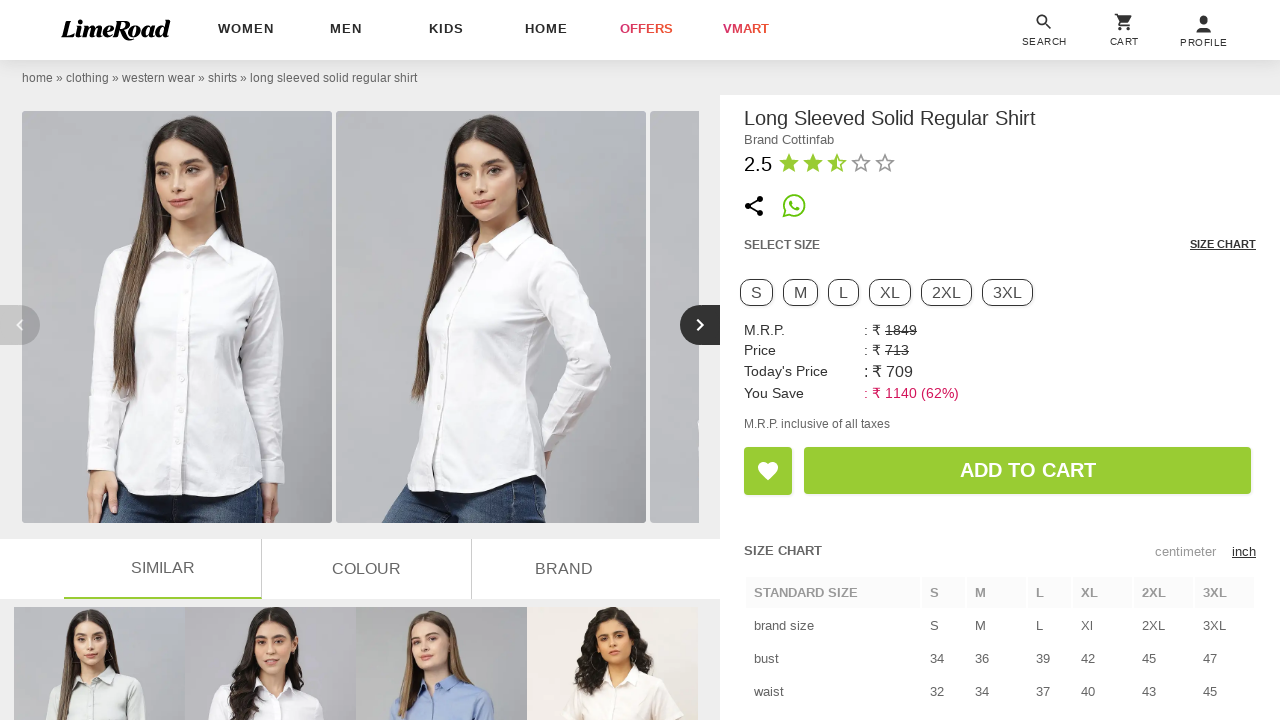

--- FILE ---
content_type: text/html; charset=utf-8
request_url: https://www.limeroad.com/recommendation/products/category?name=long+sleeved+solid+regular+shirt&category=.0.1116.1235.11201443&categoryid=11201443&brand=Cottinfab&brandid=433&color=white&colorid=14&product_id=19086597&tag_values=fit___regular%2Bfit%252Ccountry___india%252Ccolor___white%252Cset%2Bof___1%252Cmaterial___cotton%2Bblend%252Csleeve___long%2Bsleeves%252Cprints%2B%2526%2Bpattern___solids%252Ctype___regular%252Cneck%2Btype___collared&ajax=true&vipSim=true&useColorPriority=true&vip_version=v1
body_size: 4959
content:

                  <div class="pR bs dF m06" id="product_card_1">
                      
  <style type="text/css">
      .prdImgH { height: 227.08800000000002px; } .prdImgW { width: 171.0px; } .prdImgMinW { min-width: 171.0px; }
    @media(max-width: 320px){.price{white-space: normal;} .productBan{left: 4px;} .rating{padding: 0 4px; letter-spacing: normal;} .exclusive{white-space: normal;} .exclusive > div{letter-spacing: 0;}}</style>

  <div
    class="prdC bgF fs12 dIb vT pR taC bs
            
          
             fadeInUp 
            oH
          
        "
    style="margin-right: 0px"
  >
    <a
      data-prod-id="19086593"
      data-pgn="Prod VIP"
        onclick="window.alakhNiranjan && $.click(this,event)"
      data-obj='{"sp":"false","imp":1,"vi":1,"click":"ajax","spdata":"menu","trns":"trnsL","log":1,"rplc":1,"ldrt":"vipNew"}'
        href="/grey-viscose-cottinfab-p19086593?imgIdx=0&amp;df_id=19086597&amp;df_type=similarRail&amp;df_val=19086597&amp;df_extra=vip&amp;do_type=product"
      class="wp100 dB bs pR taC gtm-p oH prdCs prdImgH phref"
      data-log='{"attr":{"name":"view","dest":"dwandfeed"},"do":{"id":"19086593","type":"product","val":"","extra":""},"df":{"id":"19086597","type":"similarRail","val":"19086597","extra":"vip"}}'
    >
          <img
      id="19086593"
    src='[data-uri]'
    data-src="//img0.junaroad.com/uiproducts/19086593/pri_175_p-1672210397.jpg"
    class="shimmer-lg dB pR prdI gtm-p prdImgH prdImgW an-ll shimmer log-impression"
    alt="grey viscose regular shirt"
      data-impression='{"attr":{"name":"impression","dest":"dw"},"do":{"id":"19086593","type":"product","val":"","extra":""},"df":{"id":"19086597","type":"similarRail","val":"19086597","extra":"vip"}}'
      onerror='this.src=this.getAttribute(&#39;data-src&#39;); this.onerror=&#39;&#39;;'
  >




      <div class="c3 fs12 pA taL productBan l8 b8">


          <div class="bdE bgF br12 dIb ls1 o9 p08 rating">
            <div class="dIb vM">
              <div class="dIb vM">
                <svg
                  viewBox="0 0 24 24"
                  class="w16 h16 cL pt2"
                >
                  <use xlink:href="#an-star"></use>
                </svg>
              </div>
              <div class="dIb vM lh12 fwB fs11">3.5</div>
            </div>
          </div>

      </div>


    </a>


    <div class="dT wp100  p8 bdtE  bs pR taL">
        <div
          class="p8 pA r8 bgF brp50 bx0410 lau_19086593 userLove_19086593"
          style="top: -46px; right:6px;"
          data-is-loved=""
          data-id="19086593"
          onclick="window.alakhNiranjan && $.click(this,event)"
          data-obj='{"click":"toggleLove","ldr":".spldr_19086593"}'
        >
          <svg
            viewBox="0 0 24 24"
            class="cP h24 vM w24 dN"
          >
            <use xlink:href="#an-love"></use>
          </svg>
          <div class="w24 h24 dIb vM an-icon-love-rbrd"></div>
          <div class="pA l0 b0 r0 t0 spldr_19086593 displayRedLoader">
            <div class="lmaI wp100 hp100"></div>
          </div>
        </div>


      <div class="dTc vM taL">
          <div class="dF jB aiC mb6">
              <a
                href="/brand/cottinfab-433"
                class="c9A fs12 ls2p4 dB oH tdN toE ttU  w150 wsN owsN"
                  data-obj="impAjaxMenuClose"
                  onclick="window.alakhNiranjan && $.click(this,event)"
              >

              Cottinfab

              </a>
          </div>
          <div class="fsp12 taL c6 ttC pb3 toE oH ls1 wsN w142 mb4">
            grey viscose regular shirt
          </div>
          <div class="taL wsN pb3 price">
            <div class="dIb vM  fs14  fwB c2A ls0p3">
              &#8377;619
            </div>

              <div class="tdS dIb vM c9 ls2p4 ml3  fs12 ">
                &#8377;1849
              </div>

              <div class="dIb vM cdL ls2p4 ml3  fs12  ">
                67% off
              </div>
          </div>
        
      </div>
    </div>


  </div>
  <script type="text/an-js-rm" class="an-js-rm">
  </script>

                      

  <div
    class="prdC bgF fs12 dIb vT pR taC bs
            
          
             fadeInUp 
            oH
          
        "
    style="margin-right: 0px"
  >
    <a
      data-prod-id="22038408"
      data-pgn="Prod VIP"
        onclick="window.alakhNiranjan && $.click(this,event)"
      data-obj='{"sp":"false","imp":1,"vi":1,"click":"ajax","spdata":"menu","trns":"trnsL","log":1,"rplc":1,"ldrt":"vipNew"}'
        href="/white-hancock-p22038408?imgIdx=1&amp;df_id=19086597&amp;df_type=similarRail&amp;df_val=19086597&amp;df_extra=vip&amp;do_type=product"
      class="wp100 dB bs pR taC gtm-p oH prdCs prdImgH phref"
      data-log='{"attr":{"name":"view","dest":"dwandfeed"},"do":{"id":"22038408","type":"product","val":"","extra":""},"df":{"id":"19086597","type":"similarRail","val":"19086597","extra":"vip"}}'
    >
          <img
      id="22038408"
    src='[data-uri]'
    data-src="//img1.junaroad.com/uiproducts/22038408/pri_175_p-1755594289.jpg"
    class="shimmer-lg dB pR prdI gtm-p prdImgH prdImgW an-ll shimmer log-impression"
    alt="women solid collared long sleeve regular fit shirt"
      data-impression='{"attr":{"name":"impression","dest":"dw"},"do":{"id":"22038408","type":"product","val":"","extra":""},"df":{"id":"19086597","type":"similarRail","val":"19086597","extra":"vip"}}'
      onerror='this.src=this.getAttribute(&#39;data-src&#39;); this.onerror=&#39;&#39;;'
  >




      <div class="c3 fs12 pA taL productBan l8 b8">



      </div>


    </a>


    <div class="dT wp100  p8 bdtE  bs pR taL">
        <div
          class="p8 pA r8 bgF brp50 bx0410 lau_22038408 userLove_22038408"
          style="top: -46px; right:6px;"
          data-is-loved=""
          data-id="22038408"
          onclick="window.alakhNiranjan && $.click(this,event)"
          data-obj='{"click":"toggleLove","ldr":".spldr_22038408"}'
        >
          <svg
            viewBox="0 0 24 24"
            class="cP h24 vM w24 dN"
          >
            <use xlink:href="#an-love"></use>
          </svg>
          <div class="w24 h24 dIb vM an-icon-love-rbrd"></div>
          <div class="pA l0 b0 r0 t0 spldr_22038408 displayRedLoader">
            <div class="lmaI wp100 hp100"></div>
          </div>
        </div>


      <div class="dTc vM taL">
          <div class="dF jB aiC mb6">
              <a
                href="/brand/english-navy-59600"
                class="c9A fs12 ls2p4 dB oH tdN toE ttU  w150 wsN owsN"
                  data-obj="impAjaxMenuClose"
                  onclick="window.alakhNiranjan && $.click(this,event)"
              >

              English Navy

              </a>
          </div>
          <div class="fsp12 taL c6 ttC pb3 toE oH ls1 wsN w142 mb4">
            women solid collared long sleeve regular fit shirt
          </div>
          <div class="taL wsN pb3 price">
            <div class="dIb vM  fs14  fwB c2A ls0p3">
              &#8377;780
            </div>

              <div class="tdS dIb vM c9 ls2p4 ml3  fs12 ">
                &#8377;1199
              </div>

              <div class="dIb vM cdL ls2p4 ml3  fs12  ">
                35% off
              </div>
          </div>
        
      </div>
    </div>


  </div>
  <script type="text/an-js-rm" class="an-js-rm">
  </script>

                      

  <div
    class="prdC bgF fs12 dIb vT pR taC bs
            
          
             fadeInUp 
            oH
          
        "
    style="margin-right: 0px"
  >
    <a
      data-prod-id="22038790"
      data-pgn="Prod VIP"
        onclick="window.alakhNiranjan && $.click(this,event)"
      data-obj='{"sp":"false","imp":1,"vi":1,"click":"ajax","spdata":"menu","trns":"trnsL","log":1,"rplc":1,"ldrt":"vipNew"}'
        href="/blue-cotton-hancock-p22038790?imgIdx=2&amp;df_id=19086597&amp;df_type=similarRail&amp;df_val=19086597&amp;df_extra=vip&amp;do_type=product"
      class="wp100 dB bs pR taC gtm-p oH prdCs prdImgH phref"
      data-log='{"attr":{"name":"view","dest":"dwandfeed"},"do":{"id":"22038790","type":"product","val":"","extra":""},"df":{"id":"19086597","type":"similarRail","val":"19086597","extra":"vip"}}'
    >
          <img
      id="22038790"
    src='[data-uri]'
    data-src="//img2.junaroad.com/uiproducts/22038790/pri_175_p-1755596278.jpg"
    class="shimmer-lg dB pR prdI gtm-p prdImgH prdImgW an-ll shimmer log-impression"
    alt="women collared long sleeve regular fit shirt"
      data-impression='{"attr":{"name":"impression","dest":"dw"},"do":{"id":"22038790","type":"product","val":"","extra":""},"df":{"id":"19086597","type":"similarRail","val":"19086597","extra":"vip"}}'
      onerror='this.src=this.getAttribute(&#39;data-src&#39;); this.onerror=&#39;&#39;;'
  >




      <div class="c3 fs12 pA taL productBan l8 b8">



      </div>


    </a>


    <div class="dT wp100  p8 bdtE  bs pR taL">
        <div
          class="p8 pA r8 bgF brp50 bx0410 lau_22038790 userLove_22038790"
          style="top: -46px; right:6px;"
          data-is-loved=""
          data-id="22038790"
          onclick="window.alakhNiranjan && $.click(this,event)"
          data-obj='{"click":"toggleLove","ldr":".spldr_22038790"}'
        >
          <svg
            viewBox="0 0 24 24"
            class="cP h24 vM w24 dN"
          >
            <use xlink:href="#an-love"></use>
          </svg>
          <div class="w24 h24 dIb vM an-icon-love-rbrd"></div>
          <div class="pA l0 b0 r0 t0 spldr_22038790 displayRedLoader">
            <div class="lmaI wp100 hp100"></div>
          </div>
        </div>


      <div class="dTc vM taL">
          <div class="dF jB aiC mb6">
              <a
                href="/brand/hancock-40678"
                class="c9A fs12 ls2p4 dB oH tdN toE ttU  w150 wsN owsN"
                  data-obj="impAjaxMenuClose"
                  onclick="window.alakhNiranjan && $.click(this,event)"
              >

              Hancock

              </a>
          </div>
          <div class="fsp12 taL c6 ttC pb3 toE oH ls1 wsN w142 mb4">
            women collared long sleeve regular fit shirt
          </div>
          <div class="taL wsN pb3 price">
            <div class="dIb vM  fs14  fwB c2A ls0p3">
              &#8377;1259
            </div>

              <div class="tdS dIb vM c9 ls2p4 ml3  fs12 ">
                &#8377;2399
              </div>

              <div class="dIb vM cdL ls2p4 ml3  fs12  ">
                48% off
              </div>
          </div>
        
      </div>
    </div>


  </div>
  <script type="text/an-js-rm" class="an-js-rm">
  </script>

                      

  <div
    class="prdC bgF fs12 dIb vT pR taC bs
            
          
             fadeInUp 
            oH
          
        "
    style="margin-right: 0px"
  >
    <a
      data-prod-id="22038520"
      data-pgn="Prod VIP"
        onclick="window.alakhNiranjan && $.click(this,event)"
      data-obj='{"sp":"false","imp":1,"vi":1,"click":"ajax","spdata":"menu","trns":"trnsL","log":1,"rplc":1,"ldrt":"vipNew"}'
        href="/white-cotton-hancock-p22038520?imgIdx=0&amp;df_id=19086597&amp;df_type=similarRail&amp;df_val=19086597&amp;df_extra=vip&amp;do_type=product"
      class="wp100 dB bs pR taC gtm-p oH prdCs prdImgH phref"
      data-log='{"attr":{"name":"view","dest":"dwandfeed"},"do":{"id":"22038520","type":"product","val":"","extra":""},"df":{"id":"19086597","type":"similarRail","val":"19086597","extra":"vip"}}'
    >
          <img
      id="22038520"
    src='[data-uri]'
    data-src="//img0.junaroad.com/uiproducts/22038520/pri_175_p-1755582877.jpg"
    class="shimmer-lg dB pR prdI gtm-p prdImgH prdImgW an-ll shimmer log-impression"
    alt="women solid collared short sleeve shirt"
      data-impression='{"attr":{"name":"impression","dest":"dw"},"do":{"id":"22038520","type":"product","val":"","extra":""},"df":{"id":"19086597","type":"similarRail","val":"19086597","extra":"vip"}}'
      onerror='this.src=this.getAttribute(&#39;data-src&#39;); this.onerror=&#39;&#39;;'
  >




      <div class="c3 fs12 pA taL productBan l8 b8">



      </div>


    </a>


    <div class="dT wp100  p8 bdtE  bs pR taL">
        <div
          class="p8 pA r8 bgF brp50 bx0410 lau_22038520 userLove_22038520"
          style="top: -46px; right:6px;"
          data-is-loved=""
          data-id="22038520"
          onclick="window.alakhNiranjan && $.click(this,event)"
          data-obj='{"click":"toggleLove","ldr":".spldr_22038520"}'
        >
          <svg
            viewBox="0 0 24 24"
            class="cP h24 vM w24 dN"
          >
            <use xlink:href="#an-love"></use>
          </svg>
          <div class="w24 h24 dIb vM an-icon-love-rbrd"></div>
          <div class="pA l0 b0 r0 t0 spldr_22038520 displayRedLoader">
            <div class="lmaI wp100 hp100"></div>
          </div>
        </div>


      <div class="dTc vM taL">
          <div class="dF jB aiC mb6">
              <a
                href="/brand/hancock-40678"
                class="c9A fs12 ls2p4 dB oH tdN toE ttU  w150 wsN owsN"
                  data-obj="impAjaxMenuClose"
                  onclick="window.alakhNiranjan && $.click(this,event)"
              >

              Hancock

              </a>
          </div>
          <div class="fsp12 taL c6 ttC pb3 toE oH ls1 wsN w142 mb4">
            women solid collared short sleeve shirt
          </div>
          <div class="taL wsN pb3 price">
            <div class="dIb vM  fs14  fwB c2A ls0p3">
              &#8377;1039
            </div>

              <div class="tdS dIb vM c9 ls2p4 ml3  fs12 ">
                &#8377;1899
              </div>

              <div class="dIb vM cdL ls2p4 ml3  fs12  ">
                45% off
              </div>
          </div>
        
      </div>
    </div>


  </div>
  <script type="text/an-js-rm" class="an-js-rm">
  </script>

                  </div>
                  <div class="pR bs dF m06" id="product_card_2">
                      
  <style type="text/css">
      .prdImgH { height: 227.08800000000002px; } .prdImgW { width: 171.0px; } .prdImgMinW { min-width: 171.0px; }
    @media(max-width: 320px){.price{white-space: normal;} .productBan{left: 4px;} .rating{padding: 0 4px; letter-spacing: normal;} .exclusive{white-space: normal;} .exclusive > div{letter-spacing: 0;}}</style>

  <div
    class="prdC bgF fs12 dIb vT pR taC bs
            
          
             fadeInUp 
            oH
          
        "
    style="margin-right: 0px"
  >
    <a
      data-prod-id="22038477"
      data-pgn="Prod VIP"
        onclick="window.alakhNiranjan && $.click(this,event)"
      data-obj='{"sp":"false","imp":1,"vi":1,"click":"ajax","spdata":"menu","trns":"trnsL","log":1,"rplc":1,"ldrt":"vipNew"}'
        href="/light-blue-cotton-hancock-p22038477?imgIdx=0&amp;df_id=19086597&amp;df_type=similarRail&amp;df_val=19086597&amp;df_extra=vip&amp;do_type=product"
      class="wp100 dB bs pR taC gtm-p oH prdCs prdImgH phref"
      data-log='{"attr":{"name":"view","dest":"dwandfeed"},"do":{"id":"22038477","type":"product","val":"","extra":""},"df":{"id":"19086597","type":"similarRail","val":"19086597","extra":"vip"}}'
    >
          <img
      id="22038477"
    src='[data-uri]'
    data-src="//img0.junaroad.com/uiproducts/22038477/pri_175_p-1755582878.jpg"
    class="shimmer-lg dB pR prdI gtm-p prdImgH prdImgW an-ll shimmer log-impression"
    alt="women solid collared long sleeve shirt"
      data-impression='{"attr":{"name":"impression","dest":"dw"},"do":{"id":"22038477","type":"product","val":"","extra":""},"df":{"id":"19086597","type":"similarRail","val":"19086597","extra":"vip"}}'
      onerror='this.src=this.getAttribute(&#39;data-src&#39;); this.onerror=&#39;&#39;;'
  >




      <div class="c3 fs12 pA taL productBan l8 b8">



      </div>


    </a>


    <div class="dT wp100  p8 bdtE  bs pR taL">
        <div
          class="p8 pA r8 bgF brp50 bx0410 lau_22038477 userLove_22038477"
          style="top: -46px; right:6px;"
          data-is-loved=""
          data-id="22038477"
          onclick="window.alakhNiranjan && $.click(this,event)"
          data-obj='{"click":"toggleLove","ldr":".spldr_22038477"}'
        >
          <svg
            viewBox="0 0 24 24"
            class="cP h24 vM w24 dN"
          >
            <use xlink:href="#an-love"></use>
          </svg>
          <div class="w24 h24 dIb vM an-icon-love-rbrd"></div>
          <div class="pA l0 b0 r0 t0 spldr_22038477 displayRedLoader">
            <div class="lmaI wp100 hp100"></div>
          </div>
        </div>


      <div class="dTc vM taL">
          <div class="dF jB aiC mb6">
              <a
                href="/brand/hancock-40678"
                class="c9A fs12 ls2p4 dB oH tdN toE ttU  w150 wsN owsN"
                  data-obj="impAjaxMenuClose"
                  onclick="window.alakhNiranjan && $.click(this,event)"
              >

              Hancock

              </a>
          </div>
          <div class="fsp12 taL c6 ttC pb3 toE oH ls1 wsN w142 mb4">
            women solid collared long sleeve shirt
          </div>
          <div class="taL wsN pb3 price">
            <div class="dIb vM  fs14  fwB c2A ls0p3">
              &#8377;1039
            </div>

              <div class="tdS dIb vM c9 ls2p4 ml3  fs12 ">
                &#8377;1899
              </div>

              <div class="dIb vM cdL ls2p4 ml3  fs12  ">
                45% off
              </div>
          </div>
        
      </div>
    </div>


  </div>
  <script type="text/an-js-rm" class="an-js-rm">
  </script>

                      

  <div
    class="prdC bgF fs12 dIb vT pR taC bs
            
          
             fadeInUp 
            oH
          
        "
    style="margin-right: 0px"
  >
    <a
      data-prod-id="22038409"
      data-pgn="Prod VIP"
        onclick="window.alakhNiranjan && $.click(this,event)"
      data-obj='{"sp":"false","imp":1,"vi":1,"click":"ajax","spdata":"menu","trns":"trnsL","log":1,"rplc":1,"ldrt":"vipNew"}'
        href="/blue-cotton-blend-english-navy-p22038409?imgIdx=1&amp;df_id=19086597&amp;df_type=similarRail&amp;df_val=19086597&amp;df_extra=vip&amp;do_type=product"
      class="wp100 dB bs pR taC gtm-p oH prdCs prdImgH phref"
      data-log='{"attr":{"name":"view","dest":"dwandfeed"},"do":{"id":"22038409","type":"product","val":"","extra":""},"df":{"id":"19086597","type":"similarRail","val":"19086597","extra":"vip"}}'
    >
          <img
      id="22038409"
    src='[data-uri]'
    data-src="//img1.junaroad.com/uiproducts/22038409/pri_175_p-1755607723.jpg"
    class="shimmer-lg dB pR prdI gtm-p prdImgH prdImgW an-ll shimmer log-impression"
    alt="women solid collared long sleeve shirt"
      data-impression='{"attr":{"name":"impression","dest":"dw"},"do":{"id":"22038409","type":"product","val":"","extra":""},"df":{"id":"19086597","type":"similarRail","val":"19086597","extra":"vip"}}'
      onerror='this.src=this.getAttribute(&#39;data-src&#39;); this.onerror=&#39;&#39;;'
  >




      <div class="c3 fs12 pA taL productBan l8 b8">



      </div>


    </a>


    <div class="dT wp100  p8 bdtE  bs pR taL">
        <div
          class="p8 pA r8 bgF brp50 bx0410 lau_22038409 userLove_22038409"
          style="top: -46px; right:6px;"
          data-is-loved=""
          data-id="22038409"
          onclick="window.alakhNiranjan && $.click(this,event)"
          data-obj='{"click":"toggleLove","ldr":".spldr_22038409"}'
        >
          <svg
            viewBox="0 0 24 24"
            class="cP h24 vM w24 dN"
          >
            <use xlink:href="#an-love"></use>
          </svg>
          <div class="w24 h24 dIb vM an-icon-love-rbrd"></div>
          <div class="pA l0 b0 r0 t0 spldr_22038409 displayRedLoader">
            <div class="lmaI wp100 hp100"></div>
          </div>
        </div>


      <div class="dTc vM taL">
          <div class="dF jB aiC mb6">
              <a
                href="/brand/english-navy-59600"
                class="c9A fs12 ls2p4 dB oH tdN toE ttU  w150 wsN owsN"
                  data-obj="impAjaxMenuClose"
                  onclick="window.alakhNiranjan && $.click(this,event)"
              >

              English Navy

              </a>
          </div>
          <div class="fsp12 taL c6 ttC pb3 toE oH ls1 wsN w142 mb4">
            women solid collared long sleeve shirt
          </div>
          <div class="taL wsN pb3 price">
            <div class="dIb vM  fs14  fwB c2A ls0p3">
              &#8377;919
            </div>

              <div class="tdS dIb vM c9 ls2p4 ml3  fs12 ">
                &#8377;1599
              </div>

              <div class="dIb vM cdL ls2p4 ml3  fs12  ">
                43% off
              </div>
          </div>
        
      </div>
    </div>


  </div>
  <script type="text/an-js-rm" class="an-js-rm">
  </script>

                      

  <div
    class="prdC bgF fs12 dIb vT pR taC bs
            
          
             fadeInUp 
            oH
          
        "
    style="margin-right: 0px"
  >
    <a
      data-prod-id="19475211"
      data-pgn="Prod VIP"
        onclick="window.alakhNiranjan && $.click(this,event)"
      data-obj='{"sp":"false","imp":1,"vi":1,"click":"ajax","spdata":"menu","trns":"trnsL","log":1,"rplc":1,"ldrt":"vipNew"}'
        href="/white-cotton-lingra-p19475211?imgIdx=2&amp;df_id=19086597&amp;df_type=similarRail&amp;df_val=19086597&amp;df_extra=vip&amp;do_type=product"
      class="wp100 dB bs pR taC gtm-p oH prdCs prdImgH phref"
      data-log='{"attr":{"name":"view","dest":"dwandfeed"},"do":{"id":"19475211","type":"product","val":"","extra":""},"df":{"id":"19086597","type":"similarRail","val":"19086597","extra":"vip"}}'
    >
          <img
      id="19475211"
    src='[data-uri]'
    data-src="//img2.junaroad.com/uiproducts/19475211/pri_175_p-1680238663.jpg"
    class="shimmer-lg dB pR prdI gtm-p prdImgH prdImgW an-ll shimmer log-impression"
    alt="shirt collar solid shirt"
      data-impression='{"attr":{"name":"impression","dest":"dw"},"do":{"id":"19475211","type":"product","val":"","extra":""},"df":{"id":"19086597","type":"similarRail","val":"19086597","extra":"vip"}}'
      onerror='this.src=this.getAttribute(&#39;data-src&#39;); this.onerror=&#39;&#39;;'
  >




      <div class="c3 fs12 pA taL productBan l8 b8">


          <div class="bdE bgF br12 dIb ls1 o9 p08 rating">
              <div class="w12 h12 dIb vM">
                <svg
                  viewBox="0 0 24 24"
                  class="w12 h12 cL"
                >
                  <use xlink:href="#an-shld"></use>
                </svg>
              </div>
              <div class="dIb vM lh12 c8"> | </div>
            <div class="dIb vM">
              <div class="dIb vM">
                <svg
                  viewBox="0 0 24 24"
                  class="w16 h16 cL pt2"
                >
                  <use xlink:href="#an-star"></use>
                </svg>
              </div>
              <div class="dIb vM lh12 fwB fs11">4.0</div>
            </div>
          </div>

      </div>


    </a>


    <div class="dT wp100  p8 bdtE  bs pR taL">
        <div
          class="p8 pA r8 bgF brp50 bx0410 lau_19475211 userLove_19475211"
          style="top: -46px; right:6px;"
          data-is-loved=""
          data-id="19475211"
          onclick="window.alakhNiranjan && $.click(this,event)"
          data-obj='{"click":"toggleLove","ldr":".spldr_19475211"}'
        >
          <svg
            viewBox="0 0 24 24"
            class="cP h24 vM w24 dN"
          >
            <use xlink:href="#an-love"></use>
          </svg>
          <div class="w24 h24 dIb vM an-icon-love-rbrd"></div>
          <div class="pA l0 b0 r0 t0 spldr_19475211 displayRedLoader">
            <div class="lmaI wp100 hp100"></div>
          </div>
        </div>


      <div class="dTc vM taL">
          <div class="dF jB aiC mb6">
              <a
                href="/brand/lingra-776"
                class="c9A fs12 ls2p4 dB oH tdN toE ttU  w150 wsN owsN"
                  data-obj="impAjaxMenuClose"
                  onclick="window.alakhNiranjan && $.click(this,event)"
              >

              LINGRA

              </a>
          </div>
          <div class="fsp12 taL c6 ttC pb3 toE oH ls1 wsN w142 mb4">
            shirt collar solid shirt
          </div>
          <div class="taL wsN pb3 price">
            <div class="dIb vM  fs14  fwB c2A ls0p3">
              &#8377;469
            </div>

              <div class="tdS dIb vM c9 ls2p4 ml3  fs12 ">
                &#8377;1199
              </div>

              <div class="dIb vM cdL ls2p4 ml3  fs12  ">
                61% off
              </div>
          </div>
        
      </div>
    </div>


  </div>
  <script type="text/an-js-rm" class="an-js-rm">
  </script>

                      

  <div
    class="prdC bgF fs12 dIb vT pR taC bs
            
          
             fadeInUp 
            oH
          
        "
    style="margin-right: 0px"
  >
    <a
      data-prod-id="19086596"
      data-pgn="Prod VIP"
        onclick="window.alakhNiranjan && $.click(this,event)"
      data-obj='{"sp":"false","imp":1,"vi":1,"click":"ajax","spdata":"menu","trns":"trnsL","log":1,"rplc":1,"ldrt":"vipNew"}'
        href="/blue-cottinfab-p19086596?imgIdx=0&amp;df_id=19086597&amp;df_type=similarRail&amp;df_val=19086597&amp;df_extra=vip&amp;do_type=product"
      class="wp100 dB bs pR taC gtm-p oH prdCs prdImgH phref"
      data-log='{"attr":{"name":"view","dest":"dwandfeed"},"do":{"id":"19086596","type":"product","val":"","extra":""},"df":{"id":"19086597","type":"similarRail","val":"19086597","extra":"vip"}}'
    >
          <img
      id="19086596"
    src='[data-uri]'
    data-src="//img0.junaroad.com/uiproducts/19086596/pri_175_p-1672210397.jpg"
    class="shimmer-lg dB pR prdI gtm-p prdImgH prdImgW an-ll shimmer log-impression"
    alt="women solid color regular shirt"
      data-impression='{"attr":{"name":"impression","dest":"dw"},"do":{"id":"19086596","type":"product","val":"","extra":""},"df":{"id":"19086597","type":"similarRail","val":"19086597","extra":"vip"}}'
      onerror='this.src=this.getAttribute(&#39;data-src&#39;); this.onerror=&#39;&#39;;'
  >




      <div class="c3 fs12 pA taL productBan l8 b8">


          <div class="bdE bgF br12 dIb ls1 o9 p08 rating">
              <div class="w12 h12 dIb vM">
                <svg
                  viewBox="0 0 24 24"
                  class="w12 h12 cL"
                >
                  <use xlink:href="#an-shld"></use>
                </svg>
              </div>
              <div class="dIb vM lh12 c8"> | </div>
            <div class="dIb vM">
              <div class="dIb vM">
                <svg
                  viewBox="0 0 24 24"
                  class="w16 h16 cL pt2"
                >
                  <use xlink:href="#an-star"></use>
                </svg>
              </div>
              <div class="dIb vM lh12 fwB fs11">4.0</div>
            </div>
          </div>

      </div>


    </a>


    <div class="dT wp100  p8 bdtE  bs pR taL">
        <div
          class="p8 pA r8 bgF brp50 bx0410 lau_19086596 userLove_19086596"
          style="top: -46px; right:6px;"
          data-is-loved=""
          data-id="19086596"
          onclick="window.alakhNiranjan && $.click(this,event)"
          data-obj='{"click":"toggleLove","ldr":".spldr_19086596"}'
        >
          <svg
            viewBox="0 0 24 24"
            class="cP h24 vM w24 dN"
          >
            <use xlink:href="#an-love"></use>
          </svg>
          <div class="w24 h24 dIb vM an-icon-love-rbrd"></div>
          <div class="pA l0 b0 r0 t0 spldr_19086596 displayRedLoader">
            <div class="lmaI wp100 hp100"></div>
          </div>
        </div>


      <div class="dTc vM taL">
          <div class="dF jB aiC mb6">
              <a
                href="/brand/cottinfab-433"
                class="c9A fs12 ls2p4 dB oH tdN toE ttU  w150 wsN owsN"
                  data-obj="impAjaxMenuClose"
                  onclick="window.alakhNiranjan && $.click(this,event)"
              >

              Cottinfab

              </a>
          </div>
          <div class="fsp12 taL c6 ttC pb3 toE oH ls1 wsN w142 mb4">
            women solid color regular shirt
          </div>
          <div class="taL wsN pb3 price">
            <div class="dIb vM  fs14  fwB c2A ls0p3">
              &#8377;619
            </div>

              <div class="tdS dIb vM c9 ls2p4 ml3  fs12 ">
                &#8377;1849
              </div>

              <div class="dIb vM cdL ls2p4 ml3  fs12  ">
                67% off
              </div>
          </div>
        
      </div>
    </div>


  </div>
  <script type="text/an-js-rm" class="an-js-rm">
  </script>

                  </div>
                  <div class="pR bs dF m06" id="product_card_3">
                      
  <style type="text/css">
      .prdImgH { height: 227.08800000000002px; } .prdImgW { width: 171.0px; } .prdImgMinW { min-width: 171.0px; }
    @media(max-width: 320px){.price{white-space: normal;} .productBan{left: 4px;} .rating{padding: 0 4px; letter-spacing: normal;} .exclusive{white-space: normal;} .exclusive > div{letter-spacing: 0;}}</style>

  <div
    class="prdC bgF fs12 dIb vT pR taC bs
            
          
             fadeInUp 
            oH
          
        "
    style="margin-right: 0px"
  >
    <a
      data-prod-id="20449408"
      data-pgn="Prod VIP"
        onclick="window.alakhNiranjan && $.click(this,event)"
      data-obj='{"sp":"false","imp":1,"vi":1,"click":"ajax","spdata":"menu","trns":"trnsL","log":1,"rplc":1,"ldrt":"vipNew"}'
        href="/white-cotton-blend-crimsoune-club-p20449408?imgIdx=0&amp;df_id=19086597&amp;df_type=similarRail&amp;df_val=19086597&amp;df_extra=vip&amp;do_type=product"
      class="wp100 dB bs pR taC gtm-p oH prdCs prdImgH phref"
      data-log='{"attr":{"name":"view","dest":"dwandfeed"},"do":{"id":"20449408","type":"product","val":"","extra":""},"df":{"id":"19086597","type":"similarRail","val":"19086597","extra":"vip"}}'
    >
          <img
      id="20449408"
    src='[data-uri]'
    data-src="//img0.junaroad.com/uiproducts/20449408/pri_175_p-1698422486.jpg"
    class="shimmer-lg dB pR prdI gtm-p prdImgH prdImgW an-ll shimmer log-impression"
    alt="women solid color regular shirt"
      data-impression='{"attr":{"name":"impression","dest":"dw"},"do":{"id":"20449408","type":"product","val":"","extra":""},"df":{"id":"19086597","type":"similarRail","val":"19086597","extra":"vip"}}'
      onerror='this.src=this.getAttribute(&#39;data-src&#39;); this.onerror=&#39;&#39;;'
  >




      <div class="c3 fs12 pA taL productBan l8 b8">


          <div class="bdE bgF br12 dIb ls1 o9 p08 rating">
              <div class="w12 h12 dIb vM">
                <svg
                  viewBox="0 0 24 24"
                  class="w12 h12 cL"
                >
                  <use xlink:href="#an-shld"></use>
                </svg>
              </div>
              <div class="dIb vM lh12 c8"> | </div>
            <div class="dIb vM">
              <div class="dIb vM">
                <svg
                  viewBox="0 0 24 24"
                  class="w16 h16 cL pt2"
                >
                  <use xlink:href="#an-star"></use>
                </svg>
              </div>
              <div class="dIb vM lh12 fwB fs11">5.0</div>
            </div>
          </div>

      </div>


    </a>


    <div class="dT wp100  p8 bdtE  bs pR taL">
        <div
          class="p8 pA r8 bgF brp50 bx0410 lau_20449408 userLove_20449408"
          style="top: -46px; right:6px;"
          data-is-loved=""
          data-id="20449408"
          onclick="window.alakhNiranjan && $.click(this,event)"
          data-obj='{"click":"toggleLove","ldr":".spldr_20449408"}'
        >
          <svg
            viewBox="0 0 24 24"
            class="cP h24 vM w24 dN"
          >
            <use xlink:href="#an-love"></use>
          </svg>
          <div class="w24 h24 dIb vM an-icon-love-rbrd"></div>
          <div class="pA l0 b0 r0 t0 spldr_20449408 displayRedLoader">
            <div class="lmaI wp100 hp100"></div>
          </div>
        </div>


      <div class="dTc vM taL">
          <div class="dF jB aiC mb6">
              <a
                href="/brand/crimsoune-club-42837"
                class="c9A fs12 ls2p4 dB oH tdN toE ttU  w150 wsN owsN"
                  data-obj="impAjaxMenuClose"
                  onclick="window.alakhNiranjan && $.click(this,event)"
              >

              CRIMSOUNE CLUB

              </a>
          </div>
          <div class="fsp12 taL c6 ttC pb3 toE oH ls1 wsN w142 mb4">
            women solid color regular shirt
          </div>
          <div class="taL wsN pb3 price">
            <div class="dIb vM  fs14  fwB c2A ls0p3">
              &#8377;699
            </div>

              <div class="tdS dIb vM c9 ls2p4 ml3  fs12 ">
                &#8377;1399
              </div>

              <div class="dIb vM cdL ls2p4 ml3  fs12  ">
                50% off
              </div>
          </div>
        
      </div>
    </div>


  </div>
  <script type="text/an-js-rm" class="an-js-rm">
  </script>

                      

  <div
    class="prdC bgF fs12 dIb vT pR taC bs
            
          
             fadeInUp 
            oH
          
        "
    style="margin-right: 0px"
  >
    <a
      data-prod-id="22038398"
      data-pgn="Prod VIP"
        onclick="window.alakhNiranjan && $.click(this,event)"
      data-obj='{"sp":"false","imp":1,"vi":1,"click":"ajax","spdata":"menu","trns":"trnsL","log":1,"rplc":1,"ldrt":"vipNew"}'
        href="/cream-hancock-p22038398?imgIdx=1&amp;df_id=19086597&amp;df_type=similarRail&amp;df_val=19086597&amp;df_extra=vip&amp;do_type=product"
      class="wp100 dB bs pR taC gtm-p oH prdCs prdImgH phref"
      data-log='{"attr":{"name":"view","dest":"dwandfeed"},"do":{"id":"22038398","type":"product","val":"","extra":""},"df":{"id":"19086597","type":"similarRail","val":"19086597","extra":"vip"}}'
    >
          <img
      id="22038398"
    src='[data-uri]'
    data-src="//img1.junaroad.com/uiproducts/22038398/pri_175_p-1755594289.jpg"
    class="shimmer-lg dB pR prdI gtm-p prdImgH prdImgW an-ll shimmer log-impression"
    alt="women solid collared long sleeve shirt"
      data-impression='{"attr":{"name":"impression","dest":"dw"},"do":{"id":"22038398","type":"product","val":"","extra":""},"df":{"id":"19086597","type":"similarRail","val":"19086597","extra":"vip"}}'
      onerror='this.src=this.getAttribute(&#39;data-src&#39;); this.onerror=&#39;&#39;;'
  >




      <div class="c3 fs12 pA taL productBan l8 b8">



      </div>


    </a>


    <div class="dT wp100  p8 bdtE  bs pR taL">
        <div
          class="p8 pA r8 bgF brp50 bx0410 lau_22038398 userLove_22038398"
          style="top: -46px; right:6px;"
          data-is-loved=""
          data-id="22038398"
          onclick="window.alakhNiranjan && $.click(this,event)"
          data-obj='{"click":"toggleLove","ldr":".spldr_22038398"}'
        >
          <svg
            viewBox="0 0 24 24"
            class="cP h24 vM w24 dN"
          >
            <use xlink:href="#an-love"></use>
          </svg>
          <div class="w24 h24 dIb vM an-icon-love-rbrd"></div>
          <div class="pA l0 b0 r0 t0 spldr_22038398 displayRedLoader">
            <div class="lmaI wp100 hp100"></div>
          </div>
        </div>


      <div class="dTc vM taL">
          <div class="dF jB aiC mb6">
              <a
                href="/brand/english-navy-59600"
                class="c9A fs12 ls2p4 dB oH tdN toE ttU  w150 wsN owsN"
                  data-obj="impAjaxMenuClose"
                  onclick="window.alakhNiranjan && $.click(this,event)"
              >

              English Navy

              </a>
          </div>
          <div class="fsp12 taL c6 ttC pb3 toE oH ls1 wsN w142 mb4">
            women solid collared long sleeve shirt
          </div>
          <div class="taL wsN pb3 price">
            <div class="dIb vM  fs14  fwB c2A ls0p3">
              &#8377;780
            </div>

              <div class="tdS dIb vM c9 ls2p4 ml3  fs12 ">
                &#8377;1199
              </div>

              <div class="dIb vM cdL ls2p4 ml3  fs12  ">
                35% off
              </div>
          </div>
        
      </div>
    </div>


  </div>
  <script type="text/an-js-rm" class="an-js-rm">
  </script>

                      

  <div
    class="prdC bgF fs12 dIb vT pR taC bs
            
          
             fadeInUp 
            oH
          
        "
    style="margin-right: 0px"
  >
    <a
      data-prod-id="22038393"
      data-pgn="Prod VIP"
        onclick="window.alakhNiranjan && $.click(this,event)"
      data-obj='{"sp":"false","imp":1,"vi":1,"click":"ajax","spdata":"menu","trns":"trnsL","log":1,"rplc":1,"ldrt":"vipNew"}'
        href="/pink-hancock-p22038393?imgIdx=2&amp;df_id=19086597&amp;df_type=similarRail&amp;df_val=19086597&amp;df_extra=vip&amp;do_type=product"
      class="wp100 dB bs pR taC gtm-p oH prdCs prdImgH phref"
      data-log='{"attr":{"name":"view","dest":"dwandfeed"},"do":{"id":"22038393","type":"product","val":"","extra":""},"df":{"id":"19086597","type":"similarRail","val":"19086597","extra":"vip"}}'
    >
          <img
      id="22038393"
    src='[data-uri]'
    data-src="//img2.junaroad.com/uiproducts/22038393/pri_175_p-1755594289.jpg"
    class="shimmer-lg dB pR prdI gtm-p prdImgH prdImgW an-ll shimmer log-impression"
    alt="women solid collared long sleeve shirt"
      data-impression='{"attr":{"name":"impression","dest":"dw"},"do":{"id":"22038393","type":"product","val":"","extra":""},"df":{"id":"19086597","type":"similarRail","val":"19086597","extra":"vip"}}'
      onerror='this.src=this.getAttribute(&#39;data-src&#39;); this.onerror=&#39;&#39;;'
  >




      <div class="c3 fs12 pA taL productBan l8 b8">



      </div>


    </a>


    <div class="dT wp100  p8 bdtE  bs pR taL">
        <div
          class="p8 pA r8 bgF brp50 bx0410 lau_22038393 userLove_22038393"
          style="top: -46px; right:6px;"
          data-is-loved=""
          data-id="22038393"
          onclick="window.alakhNiranjan && $.click(this,event)"
          data-obj='{"click":"toggleLove","ldr":".spldr_22038393"}'
        >
          <svg
            viewBox="0 0 24 24"
            class="cP h24 vM w24 dN"
          >
            <use xlink:href="#an-love"></use>
          </svg>
          <div class="w24 h24 dIb vM an-icon-love-rbrd"></div>
          <div class="pA l0 b0 r0 t0 spldr_22038393 displayRedLoader">
            <div class="lmaI wp100 hp100"></div>
          </div>
        </div>


      <div class="dTc vM taL">
          <div class="dF jB aiC mb6">
              <a
                href="/brand/english-navy-59600"
                class="c9A fs12 ls2p4 dB oH tdN toE ttU  w150 wsN owsN"
                  data-obj="impAjaxMenuClose"
                  onclick="window.alakhNiranjan && $.click(this,event)"
              >

              English Navy

              </a>
          </div>
          <div class="fsp12 taL c6 ttC pb3 toE oH ls1 wsN w142 mb4">
            women solid collared long sleeve shirt
          </div>
          <div class="taL wsN pb3 price">
            <div class="dIb vM  fs14  fwB c2A ls0p3">
              &#8377;780
            </div>

              <div class="tdS dIb vM c9 ls2p4 ml3  fs12 ">
                &#8377;1199
              </div>

              <div class="dIb vM cdL ls2p4 ml3  fs12  ">
                35% off
              </div>
          </div>
        
      </div>
    </div>


  </div>
  <script type="text/an-js-rm" class="an-js-rm">
  </script>

                      

  <div
    class="prdC bgF fs12 dIb vT pR taC bs
            
          
             fadeInUp 
            oH
          
        "
    style="margin-right: 0px"
  >
    <a
      data-prod-id="20135570"
      data-pgn="Prod VIP"
        onclick="window.alakhNiranjan && $.click(this,event)"
      data-obj='{"sp":"false","imp":1,"vi":1,"click":"ajax","spdata":"menu","trns":"trnsL","log":1,"rplc":1,"ldrt":"vipNew"}'
        href="/olive-cotton-cottinfab-p20135570?imgIdx=0&amp;df_id=19086597&amp;df_type=similarRail&amp;df_val=19086597&amp;df_extra=vip&amp;do_type=product"
      class="wp100 dB bs pR taC gtm-p oH prdCs prdImgH phref"
      data-log='{"attr":{"name":"view","dest":"dwandfeed"},"do":{"id":"20135570","type":"product","val":"","extra":""},"df":{"id":"19086597","type":"similarRail","val":"19086597","extra":"vip"}}'
    >
          <img
      id="20135570"
    src='[data-uri]'
    data-src="//img0.junaroad.com/uiproducts/20135570/pri_175_p-1691050283.jpg"
    class="shimmer-lg dB pR prdI gtm-p prdImgH prdImgW an-ll shimmer log-impression"
    alt="women olive solid collared long sleeve shirt"
      data-impression='{"attr":{"name":"impression","dest":"dw"},"do":{"id":"20135570","type":"product","val":"","extra":""},"df":{"id":"19086597","type":"similarRail","val":"19086597","extra":"vip"}}'
      onerror='this.src=this.getAttribute(&#39;data-src&#39;); this.onerror=&#39;&#39;;'
  >




      <div class="c3 fs12 pA taL productBan l8 b8">


          <div class="bdE bgF br12 dIb ls1 o9 p08 rating">
              <div class="w12 h12 dIb vM">
                <svg
                  viewBox="0 0 24 24"
                  class="w12 h12 cL"
                >
                  <use xlink:href="#an-shld"></use>
                </svg>
              </div>
              <div class="dIb vM lh12 c8"> | </div>
            <div class="dIb vM">
              <div class="dIb vM">
                <svg
                  viewBox="0 0 24 24"
                  class="w16 h16 cL pt2"
                >
                  <use xlink:href="#an-star"></use>
                </svg>
              </div>
              <div class="dIb vM lh12 fwB fs11">4.5</div>
            </div>
          </div>

      </div>


    </a>


    <div class="dT wp100  p8 bdtE  bs pR taL">
        <div
          class="p8 pA r8 bgF brp50 bx0410 lau_20135570 userLove_20135570"
          style="top: -46px; right:6px;"
          data-is-loved=""
          data-id="20135570"
          onclick="window.alakhNiranjan && $.click(this,event)"
          data-obj='{"click":"toggleLove","ldr":".spldr_20135570"}'
        >
          <svg
            viewBox="0 0 24 24"
            class="cP h24 vM w24 dN"
          >
            <use xlink:href="#an-love"></use>
          </svg>
          <div class="w24 h24 dIb vM an-icon-love-rbrd"></div>
          <div class="pA l0 b0 r0 t0 spldr_20135570 displayRedLoader">
            <div class="lmaI wp100 hp100"></div>
          </div>
        </div>


      <div class="dTc vM taL">
          <div class="dF jB aiC mb6">
              <a
                href="/brand/cottinfab-433"
                class="c9A fs12 ls2p4 dB oH tdN toE ttU  w150 wsN owsN"
                  data-obj="impAjaxMenuClose"
                  onclick="window.alakhNiranjan && $.click(this,event)"
              >

              Cottinfab

              </a>
          </div>
          <div class="fsp12 taL c6 ttC pb3 toE oH ls1 wsN w142 mb4">
            women olive solid collared long sleeve shirt
          </div>
          <div class="taL wsN pb3 price">
            <div class="dIb vM  fs14  fwB c2A ls0p3">
              &#8377;619
            </div>

              <div class="tdS dIb vM c9 ls2p4 ml3  fs12 ">
                &#8377;1849
              </div>

              <div class="dIb vM cdL ls2p4 ml3  fs12  ">
                67% off
              </div>
          </div>
        
      </div>
    </div>


  </div>
  <script type="text/an-js-rm" class="an-js-rm">
  </script>

                  </div>
                  <div class="pR bs dF m06" id="product_card_4">
                      
  <style type="text/css">
      .prdImgH { height: 227.08800000000002px; } .prdImgW { width: 171.0px; } .prdImgMinW { min-width: 171.0px; }
    @media(max-width: 320px){.price{white-space: normal;} .productBan{left: 4px;} .rating{padding: 0 4px; letter-spacing: normal;} .exclusive{white-space: normal;} .exclusive > div{letter-spacing: 0;}}</style>

  <div
    class="prdC bgF fs12 dIb vT pR taC bs
            
          
             fadeInUp 
            oH
          
        "
    style="margin-right: 0px"
  >
    <a
      data-prod-id="22038479"
      data-pgn="Prod VIP"
        onclick="window.alakhNiranjan && $.click(this,event)"
      data-obj='{"sp":"false","imp":1,"vi":1,"click":"ajax","spdata":"menu","trns":"trnsL","log":1,"rplc":1,"ldrt":"vipNew"}'
        href="/white-cotton-hancock-p22038479?imgIdx=0&amp;df_id=19086597&amp;df_type=similarRail&amp;df_val=19086597&amp;df_extra=vip&amp;do_type=product"
      class="wp100 dB bs pR taC gtm-p oH prdCs prdImgH phref"
      data-log='{"attr":{"name":"view","dest":"dwandfeed"},"do":{"id":"22038479","type":"product","val":"","extra":""},"df":{"id":"19086597","type":"similarRail","val":"19086597","extra":"vip"}}'
    >
          <img
      id="22038479"
    src='[data-uri]'
    data-src="//img0.junaroad.com/uiproducts/22038479/pri_175_p-1755582878.jpg"
    class="shimmer-lg dB pR prdI gtm-p prdImgH prdImgW an-ll shimmer log-impression"
    alt="women solid mandarin collar long sleeve shirt"
      data-impression='{"attr":{"name":"impression","dest":"dw"},"do":{"id":"22038479","type":"product","val":"","extra":""},"df":{"id":"19086597","type":"similarRail","val":"19086597","extra":"vip"}}'
      onerror='this.src=this.getAttribute(&#39;data-src&#39;); this.onerror=&#39;&#39;;'
  >




      <div class="c3 fs12 pA taL productBan l8 b8">



      </div>


    </a>


    <div class="dT wp100  p8 bdtE  bs pR taL">
        <div
          class="p8 pA r8 bgF brp50 bx0410 lau_22038479 userLove_22038479"
          style="top: -46px; right:6px;"
          data-is-loved=""
          data-id="22038479"
          onclick="window.alakhNiranjan && $.click(this,event)"
          data-obj='{"click":"toggleLove","ldr":".spldr_22038479"}'
        >
          <svg
            viewBox="0 0 24 24"
            class="cP h24 vM w24 dN"
          >
            <use xlink:href="#an-love"></use>
          </svg>
          <div class="w24 h24 dIb vM an-icon-love-rbrd"></div>
          <div class="pA l0 b0 r0 t0 spldr_22038479 displayRedLoader">
            <div class="lmaI wp100 hp100"></div>
          </div>
        </div>


      <div class="dTc vM taL">
          <div class="dF jB aiC mb6">
              <a
                href="/brand/hancock-40678"
                class="c9A fs12 ls2p4 dB oH tdN toE ttU  w150 wsN owsN"
                  data-obj="impAjaxMenuClose"
                  onclick="window.alakhNiranjan && $.click(this,event)"
              >

              Hancock

              </a>
          </div>
          <div class="fsp12 taL c6 ttC pb3 toE oH ls1 wsN w142 mb4">
            women solid mandarin collar long sleeve shirt
          </div>
          <div class="taL wsN pb3 price">
            <div class="dIb vM  fs14  fwB c2A ls0p3">
              &#8377;1039
            </div>

              <div class="tdS dIb vM c9 ls2p4 ml3  fs12 ">
                &#8377;1899
              </div>

              <div class="dIb vM cdL ls2p4 ml3  fs12  ">
                45% off
              </div>
          </div>
        
      </div>
    </div>


  </div>
  <script type="text/an-js-rm" class="an-js-rm">
  </script>

                      

  <div
    class="prdC bgF fs12 dIb vT pR taC bs
            
          
             fadeInUp 
            oH
          
        "
    style="margin-right: 0px"
  >
    <a
      data-prod-id="19086890"
      data-pgn="Prod VIP"
        onclick="window.alakhNiranjan && $.click(this,event)"
      data-obj='{"sp":"false","imp":1,"vi":1,"click":"ajax","spdata":"menu","trns":"trnsL","log":1,"rplc":1,"ldrt":"vipNew"}'
        href="/white-all-ways-you-p19086890?imgIdx=1&amp;df_id=19086597&amp;df_type=similarRail&amp;df_val=19086597&amp;df_extra=vip&amp;do_type=product"
      class="wp100 dB bs pR taC gtm-p oH prdCs prdImgH phref"
      data-log='{"attr":{"name":"view","dest":"dwandfeed"},"do":{"id":"19086890","type":"product","val":"","extra":""},"df":{"id":"19086597","type":"similarRail","val":"19086597","extra":"vip"}}'
    >
          <img
      id="19086890"
    src='[data-uri]'
    data-src="//img1.junaroad.com/uiproducts/19086890/pri_175_p-1672396829.jpg"
    class="shimmer-lg dB pR prdI gtm-p prdImgH prdImgW an-ll shimmer log-impression"
    alt="concealed placket solid shirt"
      data-impression='{"attr":{"name":"impression","dest":"dw"},"do":{"id":"19086890","type":"product","val":"","extra":""},"df":{"id":"19086597","type":"similarRail","val":"19086597","extra":"vip"}}'
      onerror='this.src=this.getAttribute(&#39;data-src&#39;); this.onerror=&#39;&#39;;'
  >




      <div class="c3 fs12 pA taL productBan l8 b8">


          <div class="bdE bgF br12 dIb ls1 o9 p08 rating">
              <div class="w12 h12 dIb vM">
                <svg
                  viewBox="0 0 24 24"
                  class="w12 h12 cL"
                >
                  <use xlink:href="#an-shld"></use>
                </svg>
              </div>
              <div class="dIb vM lh12 c8"> | </div>
            <div class="dIb vM">
              <div class="dIb vM">
                <svg
                  viewBox="0 0 24 24"
                  class="w16 h16 cL pt2"
                >
                  <use xlink:href="#an-star"></use>
                </svg>
              </div>
              <div class="dIb vM lh12 fwB fs11">5.0</div>
            </div>
          </div>

      </div>


    </a>


    <div class="dT wp100  p8 bdtE  bs pR taL">
        <div
          class="p8 pA r8 bgF brp50 bx0410 lau_19086890 userLove_19086890"
          style="top: -46px; right:6px;"
          data-is-loved=""
          data-id="19086890"
          onclick="window.alakhNiranjan && $.click(this,event)"
          data-obj='{"click":"toggleLove","ldr":".spldr_19086890"}'
        >
          <svg
            viewBox="0 0 24 24"
            class="cP h24 vM w24 dN"
          >
            <use xlink:href="#an-love"></use>
          </svg>
          <div class="w24 h24 dIb vM an-icon-love-rbrd"></div>
          <div class="pA l0 b0 r0 t0 spldr_19086890 displayRedLoader">
            <div class="lmaI wp100 hp100"></div>
          </div>
        </div>


      <div class="dTc vM taL">
          <div class="dF jB aiC mb6">
              <a
                href="/brand/all-ways-you-73956"
                class="c9A fs12 ls2p4 dB oH tdN toE ttU  w150 wsN owsN"
                  data-obj="impAjaxMenuClose"
                  onclick="window.alakhNiranjan && $.click(this,event)"
              >

              All Ways You

              </a>
          </div>
          <div class="fsp12 taL c6 ttC pb3 toE oH ls1 wsN w142 mb4">
            concealed placket solid shirt
          </div>
          <div class="taL wsN pb3 price">
            <div class="dIb vM  fs14  fwB c2A ls0p3">
              &#8377;499
            </div>

              <div class="tdS dIb vM c9 ls2p4 ml3  fs12 ">
                &#8377;1475
              </div>

              <div class="dIb vM cdL ls2p4 ml3  fs12  ">
                66% off
              </div>
          </div>
        
      </div>
    </div>


  </div>
  <script type="text/an-js-rm" class="an-js-rm">
  </script>

                      

  <div
    class="prdC bgF fs12 dIb vT pR taC bs
            
          
             fadeInUp 
            oH
          
        "
    style="margin-right: 0px"
  >
    <a
      data-prod-id="22038410"
      data-pgn="Prod VIP"
        onclick="window.alakhNiranjan && $.click(this,event)"
      data-obj='{"sp":"false","imp":1,"vi":1,"click":"ajax","spdata":"menu","trns":"trnsL","log":1,"rplc":1,"ldrt":"vipNew"}'
        href="/grey-cotton-blend-english-navy-p22038410?imgIdx=2&amp;df_id=19086597&amp;df_type=similarRail&amp;df_val=19086597&amp;df_extra=vip&amp;do_type=product"
      class="wp100 dB bs pR taC gtm-p oH prdCs prdImgH phref"
      data-log='{"attr":{"name":"view","dest":"dwandfeed"},"do":{"id":"22038410","type":"product","val":"","extra":""},"df":{"id":"19086597","type":"similarRail","val":"19086597","extra":"vip"}}'
    >
          <img
      id="22038410"
    src='[data-uri]'
    data-src="//img2.junaroad.com/uiproducts/22038410/pri_175_p-1755607722.jpg"
    class="shimmer-lg dB pR prdI gtm-p prdImgH prdImgW an-ll shimmer log-impression"
    alt="women solid collared long sleeve shirt"
      data-impression='{"attr":{"name":"impression","dest":"dw"},"do":{"id":"22038410","type":"product","val":"","extra":""},"df":{"id":"19086597","type":"similarRail","val":"19086597","extra":"vip"}}'
      onerror='this.src=this.getAttribute(&#39;data-src&#39;); this.onerror=&#39;&#39;;'
  >




      <div class="c3 fs12 pA taL productBan l8 b8">



      </div>


    </a>


    <div class="dT wp100  p8 bdtE  bs pR taL">
        <div
          class="p8 pA r8 bgF brp50 bx0410 lau_22038410 userLove_22038410"
          style="top: -46px; right:6px;"
          data-is-loved=""
          data-id="22038410"
          onclick="window.alakhNiranjan && $.click(this,event)"
          data-obj='{"click":"toggleLove","ldr":".spldr_22038410"}'
        >
          <svg
            viewBox="0 0 24 24"
            class="cP h24 vM w24 dN"
          >
            <use xlink:href="#an-love"></use>
          </svg>
          <div class="w24 h24 dIb vM an-icon-love-rbrd"></div>
          <div class="pA l0 b0 r0 t0 spldr_22038410 displayRedLoader">
            <div class="lmaI wp100 hp100"></div>
          </div>
        </div>


      <div class="dTc vM taL">
          <div class="dF jB aiC mb6">
              <a
                href="/brand/english-navy-59600"
                class="c9A fs12 ls2p4 dB oH tdN toE ttU  w150 wsN owsN"
                  data-obj="impAjaxMenuClose"
                  onclick="window.alakhNiranjan && $.click(this,event)"
              >

              English Navy

              </a>
          </div>
          <div class="fsp12 taL c6 ttC pb3 toE oH ls1 wsN w142 mb4">
            women solid collared long sleeve shirt
          </div>
          <div class="taL wsN pb3 price">
            <div class="dIb vM  fs14  fwB c2A ls0p3">
              &#8377;1039
            </div>

              <div class="tdS dIb vM c9 ls2p4 ml3  fs12 ">
                &#8377;1599
              </div>

              <div class="dIb vM cdL ls2p4 ml3  fs12  ">
                35% off
              </div>
          </div>
        
      </div>
    </div>


  </div>
  <script type="text/an-js-rm" class="an-js-rm">
  </script>

                      

  <div
    class="prdC bgF fs12 dIb vT pR taC bs
            
          
             fadeInUp 
            oH
          
        "
    style="margin-right: 0px"
  >
    <a
      data-prod-id="22178377"
      data-pgn="Prod VIP"
        onclick="window.alakhNiranjan && $.click(this,event)"
      data-obj='{"sp":"false","imp":1,"vi":1,"click":"ajax","spdata":"menu","trns":"trnsL","log":1,"rplc":1,"ldrt":"vipNew"}'
        href="/white-cotton-blend-crimsoune-club-p22178377?imgIdx=0&amp;df_id=19086597&amp;df_type=similarRail&amp;df_val=19086597&amp;df_extra=vip&amp;do_type=product"
      class="wp100 dB bs pR taC gtm-p oH prdCs prdImgH phref"
      data-log='{"attr":{"name":"view","dest":"dwandfeed"},"do":{"id":"22178377","type":"product","val":"","extra":""},"df":{"id":"19086597","type":"similarRail","val":"19086597","extra":"vip"}}'
    >
          <img
      id="22178377"
    src='[data-uri]'
    data-src="//img0.junaroad.com/uiproducts/22178377/pri_175_p-1761928256.jpg"
    class="shimmer-lg dB pR prdI gtm-p prdImgH prdImgW an-ll shimmer log-impression"
    alt="women solid collared three quarter sleeve shirt"
      data-impression='{"attr":{"name":"impression","dest":"dw"},"do":{"id":"22178377","type":"product","val":"","extra":""},"df":{"id":"19086597","type":"similarRail","val":"19086597","extra":"vip"}}'
      onerror='this.src=this.getAttribute(&#39;data-src&#39;); this.onerror=&#39;&#39;;'
  >




      <div class="c3 fs12 pA taL productBan l8 b8">



      </div>


    </a>


    <div class="dT wp100  p8 bdtE  bs pR taL">
        <div
          class="p8 pA r8 bgF brp50 bx0410 lau_22178377 userLove_22178377"
          style="top: -46px; right:6px;"
          data-is-loved=""
          data-id="22178377"
          onclick="window.alakhNiranjan && $.click(this,event)"
          data-obj='{"click":"toggleLove","ldr":".spldr_22178377"}'
        >
          <svg
            viewBox="0 0 24 24"
            class="cP h24 vM w24 dN"
          >
            <use xlink:href="#an-love"></use>
          </svg>
          <div class="w24 h24 dIb vM an-icon-love-rbrd"></div>
          <div class="pA l0 b0 r0 t0 spldr_22178377 displayRedLoader">
            <div class="lmaI wp100 hp100"></div>
          </div>
        </div>


      <div class="dTc vM taL">
          <div class="dF jB aiC mb6">
              <a
                href="/brand/crimsoune-club-42837"
                class="c9A fs12 ls2p4 dB oH tdN toE ttU  w150 wsN owsN"
                  data-obj="impAjaxMenuClose"
                  onclick="window.alakhNiranjan && $.click(this,event)"
              >

              CRIMSOUNE CLUB

              </a>
          </div>
          <div class="fsp12 taL c6 ttC pb3 toE oH ls1 wsN w142 mb4">
            women solid collared three quarter sleeve shirt
          </div>
          <div class="taL wsN pb3 price">
            <div class="dIb vM  fs14  fwB c2A ls0p3">
              &#8377;1049
            </div>

              <div class="tdS dIb vM c9 ls2p4 ml3  fs12 ">
                &#8377;1499
              </div>

              <div class="dIb vM cdL ls2p4 ml3  fs12  ">
                30% off
              </div>
          </div>
        
      </div>
    </div>


  </div>
  <script type="text/an-js-rm" class="an-js-rm">
  </script>

                  </div>
                  <div class="pR bs dF m06" id="product_card_5">
                      
  <style type="text/css">
      .prdImgH { height: 227.08800000000002px; } .prdImgW { width: 171.0px; } .prdImgMinW { min-width: 171.0px; }
    @media(max-width: 320px){.price{white-space: normal;} .productBan{left: 4px;} .rating{padding: 0 4px; letter-spacing: normal;} .exclusive{white-space: normal;} .exclusive > div{letter-spacing: 0;}}</style>

  <div
    class="prdC bgF fs12 dIb vT pR taC bs
            
          
             fadeInUp 
            oH
          
        "
    style="margin-right: 0px"
  >
    <a
      data-prod-id="22038528"
      data-pgn="Prod VIP"
        onclick="window.alakhNiranjan && $.click(this,event)"
      data-obj='{"sp":"false","imp":1,"vi":1,"click":"ajax","spdata":"menu","trns":"trnsL","log":1,"rplc":1,"ldrt":"vipNew"}'
        href="/white-cotton-hancock-p22038528?imgIdx=0&amp;df_id=19086597&amp;df_type=similarRail&amp;df_val=19086597&amp;df_extra=vip&amp;do_type=product"
      class="wp100 dB bs pR taC gtm-p oH prdCs prdImgH phref"
      data-log='{"attr":{"name":"view","dest":"dwandfeed"},"do":{"id":"22038528","type":"product","val":"","extra":""},"df":{"id":"19086597","type":"similarRail","val":"19086597","extra":"vip"}}'
    >
          <img
      id="22038528"
    src='[data-uri]'
    data-src="//img0.junaroad.com/uiproducts/22038528/pri_175_p-1755582877.jpg"
    class="shimmer-lg dB pR prdI gtm-p prdImgH prdImgW an-ll shimmer log-impression"
    alt="women solid collared long sleeve shirt"
      data-impression='{"attr":{"name":"impression","dest":"dw"},"do":{"id":"22038528","type":"product","val":"","extra":""},"df":{"id":"19086597","type":"similarRail","val":"19086597","extra":"vip"}}'
      onerror='this.src=this.getAttribute(&#39;data-src&#39;); this.onerror=&#39;&#39;;'
  >




      <div class="c3 fs12 pA taL productBan l8 b8">



      </div>


    </a>


    <div class="dT wp100  p8 bdtE  bs pR taL">
        <div
          class="p8 pA r8 bgF brp50 bx0410 lau_22038528 userLove_22038528"
          style="top: -46px; right:6px;"
          data-is-loved=""
          data-id="22038528"
          onclick="window.alakhNiranjan && $.click(this,event)"
          data-obj='{"click":"toggleLove","ldr":".spldr_22038528"}'
        >
          <svg
            viewBox="0 0 24 24"
            class="cP h24 vM w24 dN"
          >
            <use xlink:href="#an-love"></use>
          </svg>
          <div class="w24 h24 dIb vM an-icon-love-rbrd"></div>
          <div class="pA l0 b0 r0 t0 spldr_22038528 displayRedLoader">
            <div class="lmaI wp100 hp100"></div>
          </div>
        </div>


      <div class="dTc vM taL">
          <div class="dF jB aiC mb6">
              <a
                href="/brand/hancock-40678"
                class="c9A fs12 ls2p4 dB oH tdN toE ttU  w150 wsN owsN"
                  data-obj="impAjaxMenuClose"
                  onclick="window.alakhNiranjan && $.click(this,event)"
              >

              Hancock

              </a>
          </div>
          <div class="fsp12 taL c6 ttC pb3 toE oH ls1 wsN w142 mb4">
            women solid collared long sleeve shirt
          </div>
          <div class="taL wsN pb3 price">
            <div class="dIb vM  fs14  fwB c2A ls0p3">
              &#8377;1039
            </div>

              <div class="tdS dIb vM c9 ls2p4 ml3  fs12 ">
                &#8377;2299
              </div>

              <div class="dIb vM cdL ls2p4 ml3  fs12  ">
                55% off
              </div>
          </div>
        
      </div>
    </div>


  </div>
  <script type="text/an-js-rm" class="an-js-rm">
  </script>

                      

  <div
    class="prdC bgF fs12 dIb vT pR taC bs
            
          
             fadeInUp 
            oH
          
        "
    style="margin-right: 0px"
  >
    <a
      data-prod-id="22038390"
      data-pgn="Prod VIP"
        onclick="window.alakhNiranjan && $.click(this,event)"
      data-obj='{"sp":"false","imp":1,"vi":1,"click":"ajax","spdata":"menu","trns":"trnsL","log":1,"rplc":1,"ldrt":"vipNew"}'
        href="/light-blue-cotton-blend-english-navy-p22038390?imgIdx=1&amp;df_id=19086597&amp;df_type=similarRail&amp;df_val=19086597&amp;df_extra=vip&amp;do_type=product"
      class="wp100 dB bs pR taC gtm-p oH prdCs prdImgH phref"
      data-log='{"attr":{"name":"view","dest":"dwandfeed"},"do":{"id":"22038390","type":"product","val":"","extra":""},"df":{"id":"19086597","type":"similarRail","val":"19086597","extra":"vip"}}'
    >
          <img
      id="22038390"
    src='[data-uri]'
    data-src="//img1.junaroad.com/uiproducts/22038390/pri_175_p-1755607723.jpg"
    class="shimmer-lg dB pR prdI gtm-p prdImgH prdImgW an-ll shimmer log-impression"
    alt="women collared long sleeve regular fit shirt"
      data-impression='{"attr":{"name":"impression","dest":"dw"},"do":{"id":"22038390","type":"product","val":"","extra":""},"df":{"id":"19086597","type":"similarRail","val":"19086597","extra":"vip"}}'
      onerror='this.src=this.getAttribute(&#39;data-src&#39;); this.onerror=&#39;&#39;;'
  >




      <div class="c3 fs12 pA taL productBan l8 b8">



      </div>


    </a>


    <div class="dT wp100  p8 bdtE  bs pR taL">
        <div
          class="p8 pA r8 bgF brp50 bx0410 lau_22038390 userLove_22038390"
          style="top: -46px; right:6px;"
          data-is-loved=""
          data-id="22038390"
          onclick="window.alakhNiranjan && $.click(this,event)"
          data-obj='{"click":"toggleLove","ldr":".spldr_22038390"}'
        >
          <svg
            viewBox="0 0 24 24"
            class="cP h24 vM w24 dN"
          >
            <use xlink:href="#an-love"></use>
          </svg>
          <div class="w24 h24 dIb vM an-icon-love-rbrd"></div>
          <div class="pA l0 b0 r0 t0 spldr_22038390 displayRedLoader">
            <div class="lmaI wp100 hp100"></div>
          </div>
        </div>


      <div class="dTc vM taL">
          <div class="dF jB aiC mb6">
              <a
                href="/brand/english-navy-59600"
                class="c9A fs12 ls2p4 dB oH tdN toE ttU  w150 wsN owsN"
                  data-obj="impAjaxMenuClose"
                  onclick="window.alakhNiranjan && $.click(this,event)"
              >

              English Navy

              </a>
          </div>
          <div class="fsp12 taL c6 ttC pb3 toE oH ls1 wsN w142 mb4">
            women collared long sleeve regular fit shirt
          </div>
          <div class="taL wsN pb3 price">
            <div class="dIb vM  fs14  fwB c2A ls0p3">
              &#8377;979
            </div>

              <div class="tdS dIb vM c9 ls2p4 ml3  fs12 ">
                &#8377;1499
              </div>

              <div class="dIb vM cdL ls2p4 ml3  fs12  ">
                35% off
              </div>
          </div>
        
      </div>
    </div>


  </div>
  <script type="text/an-js-rm" class="an-js-rm">
  </script>

                      

  <div
    class="prdC bgF fs12 dIb vT pR taC bs
            
          
             fadeInUp 
            oH
          
        "
    style="margin-right: 0px"
  >
    <a
      data-prod-id="22038526"
      data-pgn="Prod VIP"
        onclick="window.alakhNiranjan && $.click(this,event)"
      data-obj='{"sp":"false","imp":1,"vi":1,"click":"ajax","spdata":"menu","trns":"trnsL","log":1,"rplc":1,"ldrt":"vipNew"}'
        href="/white-cotton-hancock-p22038526?imgIdx=2&amp;df_id=19086597&amp;df_type=similarRail&amp;df_val=19086597&amp;df_extra=vip&amp;do_type=product"
      class="wp100 dB bs pR taC gtm-p oH prdCs prdImgH phref"
      data-log='{"attr":{"name":"view","dest":"dwandfeed"},"do":{"id":"22038526","type":"product","val":"","extra":""},"df":{"id":"19086597","type":"similarRail","val":"19086597","extra":"vip"}}'
    >
          <img
      id="22038526"
    src='[data-uri]'
    data-src="//img2.junaroad.com/uiproducts/22038526/pri_175_p-1755582878.jpg"
    class="shimmer-lg dB pR prdI gtm-p prdImgH prdImgW an-ll shimmer log-impression"
    alt="women solid collared sleeveless shirt"
      data-impression='{"attr":{"name":"impression","dest":"dw"},"do":{"id":"22038526","type":"product","val":"","extra":""},"df":{"id":"19086597","type":"similarRail","val":"19086597","extra":"vip"}}'
      onerror='this.src=this.getAttribute(&#39;data-src&#39;); this.onerror=&#39;&#39;;'
  >




      <div class="c3 fs12 pA taL productBan l8 b8">



      </div>


    </a>


    <div class="dT wp100  p8 bdtE  bs pR taL">
        <div
          class="p8 pA r8 bgF brp50 bx0410 lau_22038526 userLove_22038526"
          style="top: -46px; right:6px;"
          data-is-loved=""
          data-id="22038526"
          onclick="window.alakhNiranjan && $.click(this,event)"
          data-obj='{"click":"toggleLove","ldr":".spldr_22038526"}'
        >
          <svg
            viewBox="0 0 24 24"
            class="cP h24 vM w24 dN"
          >
            <use xlink:href="#an-love"></use>
          </svg>
          <div class="w24 h24 dIb vM an-icon-love-rbrd"></div>
          <div class="pA l0 b0 r0 t0 spldr_22038526 displayRedLoader">
            <div class="lmaI wp100 hp100"></div>
          </div>
        </div>


      <div class="dTc vM taL">
          <div class="dF jB aiC mb6">
              <a
                href="/brand/hancock-40678"
                class="c9A fs12 ls2p4 dB oH tdN toE ttU  w150 wsN owsN"
                  data-obj="impAjaxMenuClose"
                  onclick="window.alakhNiranjan && $.click(this,event)"
              >

              Hancock

              </a>
          </div>
          <div class="fsp12 taL c6 ttC pb3 toE oH ls1 wsN w142 mb4">
            women solid collared sleeveless shirt
          </div>
          <div class="taL wsN pb3 price">
            <div class="dIb vM  fs14  fwB c2A ls0p3">
              &#8377;1039
            </div>

              <div class="tdS dIb vM c9 ls2p4 ml3  fs12 ">
                &#8377;1899
              </div>

              <div class="dIb vM cdL ls2p4 ml3  fs12  ">
                45% off
              </div>
          </div>
        
      </div>
    </div>


  </div>
  <script type="text/an-js-rm" class="an-js-rm">
  </script>

                      

  <div
    class="prdC bgF fs12 dIb vT pR taC bs
            
          
             fadeInUp 
            oH
          
        "
    style="margin-right: 0px"
  >
    <a
      data-prod-id="22038478"
      data-pgn="Prod VIP"
        onclick="window.alakhNiranjan && $.click(this,event)"
      data-obj='{"sp":"false","imp":1,"vi":1,"click":"ajax","spdata":"menu","trns":"trnsL","log":1,"rplc":1,"ldrt":"vipNew"}'
        href="/white-cotton-hancock-p22038478?imgIdx=0&amp;df_id=19086597&amp;df_type=similarRail&amp;df_val=19086597&amp;df_extra=vip&amp;do_type=product"
      class="wp100 dB bs pR taC gtm-p oH prdCs prdImgH phref"
      data-log='{"attr":{"name":"view","dest":"dwandfeed"},"do":{"id":"22038478","type":"product","val":"","extra":""},"df":{"id":"19086597","type":"similarRail","val":"19086597","extra":"vip"}}'
    >
          <img
      id="22038478"
    src='[data-uri]'
    data-src="//img0.junaroad.com/uiproducts/22038478/pri_175_p-1755582877.jpg"
    class="shimmer-lg dB pR prdI gtm-p prdImgH prdImgW an-ll shimmer log-impression"
    alt="women solid collared long sleeve shirt"
      data-impression='{"attr":{"name":"impression","dest":"dw"},"do":{"id":"22038478","type":"product","val":"","extra":""},"df":{"id":"19086597","type":"similarRail","val":"19086597","extra":"vip"}}'
      onerror='this.src=this.getAttribute(&#39;data-src&#39;); this.onerror=&#39;&#39;;'
  >




      <div class="c3 fs12 pA taL productBan l8 b8">



      </div>


    </a>


    <div class="dT wp100  p8 bdtE  bs pR taL">
        <div
          class="p8 pA r8 bgF brp50 bx0410 lau_22038478 userLove_22038478"
          style="top: -46px; right:6px;"
          data-is-loved=""
          data-id="22038478"
          onclick="window.alakhNiranjan && $.click(this,event)"
          data-obj='{"click":"toggleLove","ldr":".spldr_22038478"}'
        >
          <svg
            viewBox="0 0 24 24"
            class="cP h24 vM w24 dN"
          >
            <use xlink:href="#an-love"></use>
          </svg>
          <div class="w24 h24 dIb vM an-icon-love-rbrd"></div>
          <div class="pA l0 b0 r0 t0 spldr_22038478 displayRedLoader">
            <div class="lmaI wp100 hp100"></div>
          </div>
        </div>


      <div class="dTc vM taL">
          <div class="dF jB aiC mb6">
              <a
                href="/brand/hancock-40678"
                class="c9A fs12 ls2p4 dB oH tdN toE ttU  w150 wsN owsN"
                  data-obj="impAjaxMenuClose"
                  onclick="window.alakhNiranjan && $.click(this,event)"
              >

              Hancock

              </a>
          </div>
          <div class="fsp12 taL c6 ttC pb3 toE oH ls1 wsN w142 mb4">
            women solid collared long sleeve shirt
          </div>
          <div class="taL wsN pb3 price">
            <div class="dIb vM  fs14  fwB c2A ls0p3">
              &#8377;1039
            </div>

              <div class="tdS dIb vM c9 ls2p4 ml3  fs12 ">
                &#8377;1899
              </div>

              <div class="dIb vM cdL ls2p4 ml3  fs12  ">
                45% off
              </div>
          </div>
        
      </div>
    </div>


  </div>
  <script type="text/an-js-rm" class="an-js-rm">
  </script>

                  </div>
                  <div class="pR bs dF m06" id="product_card_6">
                      
  <style type="text/css">
      .prdImgH { height: 227.08800000000002px; } .prdImgW { width: 171.0px; } .prdImgMinW { min-width: 171.0px; }
    @media(max-width: 320px){.price{white-space: normal;} .productBan{left: 4px;} .rating{padding: 0 4px; letter-spacing: normal;} .exclusive{white-space: normal;} .exclusive > div{letter-spacing: 0;}}</style>

  <div
    class="prdC bgF fs12 dIb vT pR taC bs
            
          
             fadeInUp 
            oH
          
        "
    style="margin-right: 0px"
  >
    <a
      data-prod-id="22038449"
      data-pgn="Prod VIP"
        onclick="window.alakhNiranjan && $.click(this,event)"
      data-obj='{"sp":"false","imp":1,"vi":1,"click":"ajax","spdata":"menu","trns":"trnsL","log":1,"rplc":1,"ldrt":"vipNew"}'
        href="/multi-colored-cotton-blend-hancock-p22038449?imgIdx=0&amp;df_id=19086597&amp;df_type=similarRail&amp;df_val=19086597&amp;df_extra=vip&amp;do_type=product"
      class="wp100 dB bs pR taC gtm-p oH prdCs prdImgH phref"
      data-log='{"attr":{"name":"view","dest":"dwandfeed"},"do":{"id":"22038449","type":"product","val":"","extra":""},"df":{"id":"19086597","type":"similarRail","val":"19086597","extra":"vip"}}'
    >
          <img
      id="22038449"
    src='[data-uri]'
    data-src="//img0.junaroad.com/uiproducts/22038449/pri_175_p-1755582878.jpg"
    class="shimmer-lg dB pR prdI gtm-p prdImgH prdImgW an-ll shimmer log-impression"
    alt="women striped collared long sleeve shirt"
      data-impression='{"attr":{"name":"impression","dest":"dw"},"do":{"id":"22038449","type":"product","val":"","extra":""},"df":{"id":"19086597","type":"similarRail","val":"19086597","extra":"vip"}}'
      onerror='this.src=this.getAttribute(&#39;data-src&#39;); this.onerror=&#39;&#39;;'
  >




      <div class="c3 fs12 pA taL productBan l8 b8">



      </div>


    </a>


    <div class="dT wp100  p8 bdtE  bs pR taL">
        <div
          class="p8 pA r8 bgF brp50 bx0410 lau_22038449 userLove_22038449"
          style="top: -46px; right:6px;"
          data-is-loved=""
          data-id="22038449"
          onclick="window.alakhNiranjan && $.click(this,event)"
          data-obj='{"click":"toggleLove","ldr":".spldr_22038449"}'
        >
          <svg
            viewBox="0 0 24 24"
            class="cP h24 vM w24 dN"
          >
            <use xlink:href="#an-love"></use>
          </svg>
          <div class="w24 h24 dIb vM an-icon-love-rbrd"></div>
          <div class="pA l0 b0 r0 t0 spldr_22038449 displayRedLoader">
            <div class="lmaI wp100 hp100"></div>
          </div>
        </div>


      <div class="dTc vM taL">
          <div class="dF jB aiC mb6">
              <a
                href="/brand/english-navy-59600"
                class="c9A fs12 ls2p4 dB oH tdN toE ttU  w150 wsN owsN"
                  data-obj="impAjaxMenuClose"
                  onclick="window.alakhNiranjan && $.click(this,event)"
              >

              English Navy

              </a>
          </div>
          <div class="fsp12 taL c6 ttC pb3 toE oH ls1 wsN w142 mb4">
            women striped collared long sleeve shirt
          </div>
          <div class="taL wsN pb3 price">
            <div class="dIb vM  fs14  fwB c2A ls0p3">
              &#8377;899
            </div>

              <div class="tdS dIb vM c9 ls2p4 ml3  fs12 ">
                &#8377;1499
              </div>

              <div class="dIb vM cdL ls2p4 ml3  fs12  ">
                40% off
              </div>
          </div>
        
      </div>
    </div>


  </div>
  <script type="text/an-js-rm" class="an-js-rm">
  </script>

                      

  <div
    class="prdC bgF fs12 dIb vT pR taC bs
            
          
             fadeInUp 
            oH
          
        "
    style="margin-right: 0px"
  >
    <a
      data-prod-id="22038773"
      data-pgn="Prod VIP"
        onclick="window.alakhNiranjan && $.click(this,event)"
      data-obj='{"sp":"false","imp":1,"vi":1,"click":"ajax","spdata":"menu","trns":"trnsL","log":1,"rplc":1,"ldrt":"vipNew"}'
        href="/blue-cotton-hancock-p22038773?imgIdx=1&amp;df_id=19086597&amp;df_type=similarRail&amp;df_val=19086597&amp;df_extra=vip&amp;do_type=product"
      class="wp100 dB bs pR taC gtm-p oH prdCs prdImgH phref"
      data-log='{"attr":{"name":"view","dest":"dwandfeed"},"do":{"id":"22038773","type":"product","val":"","extra":""},"df":{"id":"19086597","type":"similarRail","val":"19086597","extra":"vip"}}'
    >
          <img
      id="22038773"
    src='[data-uri]'
    data-src="//img1.junaroad.com/uiproducts/22038773/pri_175_p-1755596279.jpg"
    class="shimmer-lg dB pR prdI gtm-p prdImgH prdImgW an-ll shimmer log-impression"
    alt="women collared long sleeve regular fit shirt"
      data-impression='{"attr":{"name":"impression","dest":"dw"},"do":{"id":"22038773","type":"product","val":"","extra":""},"df":{"id":"19086597","type":"similarRail","val":"19086597","extra":"vip"}}'
      onerror='this.src=this.getAttribute(&#39;data-src&#39;); this.onerror=&#39;&#39;;'
  >




      <div class="c3 fs12 pA taL productBan l8 b8">



      </div>


    </a>


    <div class="dT wp100  p8 bdtE  bs pR taL">
        <div
          class="p8 pA r8 bgF brp50 bx0410 lau_22038773 userLove_22038773"
          style="top: -46px; right:6px;"
          data-is-loved=""
          data-id="22038773"
          onclick="window.alakhNiranjan && $.click(this,event)"
          data-obj='{"click":"toggleLove","ldr":".spldr_22038773"}'
        >
          <svg
            viewBox="0 0 24 24"
            class="cP h24 vM w24 dN"
          >
            <use xlink:href="#an-love"></use>
          </svg>
          <div class="w24 h24 dIb vM an-icon-love-rbrd"></div>
          <div class="pA l0 b0 r0 t0 spldr_22038773 displayRedLoader">
            <div class="lmaI wp100 hp100"></div>
          </div>
        </div>


      <div class="dTc vM taL">
          <div class="dF jB aiC mb6">
              <a
                href="/brand/hancock-40678"
                class="c9A fs12 ls2p4 dB oH tdN toE ttU  w150 wsN owsN"
                  data-obj="impAjaxMenuClose"
                  onclick="window.alakhNiranjan && $.click(this,event)"
              >

              Hancock

              </a>
          </div>
          <div class="fsp12 taL c6 ttC pb3 toE oH ls1 wsN w142 mb4">
            women collared long sleeve regular fit shirt
          </div>
          <div class="taL wsN pb3 price">
            <div class="dIb vM  fs14  fwB c2A ls0p3">
              &#8377;1039
            </div>

              <div class="tdS dIb vM c9 ls2p4 ml3  fs12 ">
                &#8377;2299
              </div>

              <div class="dIb vM cdL ls2p4 ml3  fs12  ">
                55% off
              </div>
          </div>
        
      </div>
    </div>


  </div>
  <script type="text/an-js-rm" class="an-js-rm">
  </script>

                      

  <div
    class="prdC bgF fs12 dIb vT pR taC bs
            
          
             fadeInUp 
            oH
          
        "
    style="margin-right: 0px"
  >
    <a
      data-prod-id="20417205"
      data-pgn="Prod VIP"
        onclick="window.alakhNiranjan && $.click(this,event)"
      data-obj='{"sp":"false","imp":1,"vi":1,"click":"ajax","spdata":"menu","trns":"trnsL","log":1,"rplc":1,"ldrt":"vipNew"}'
        href="/white-cotton-blend-crimsoune-club-p20417205?imgIdx=2&amp;df_id=19086597&amp;df_type=similarRail&amp;df_val=19086597&amp;df_extra=vip&amp;do_type=product"
      class="wp100 dB bs pR taC gtm-p oH prdCs prdImgH phref"
      data-log='{"attr":{"name":"view","dest":"dwandfeed"},"do":{"id":"20417205","type":"product","val":"","extra":""},"df":{"id":"19086597","type":"similarRail","val":"19086597","extra":"vip"}}'
    >
          <img
      id="20417205"
    src='[data-uri]'
    data-src="//img2.junaroad.com/uiproducts/20417205/pri_175_p-1697556373.jpg"
    class="shimmer-lg dB pR prdI gtm-p prdImgH prdImgW an-ll shimmer log-impression"
    alt="white solid three quater sleeves shirt"
      data-impression='{"attr":{"name":"impression","dest":"dw"},"do":{"id":"20417205","type":"product","val":"","extra":""},"df":{"id":"19086597","type":"similarRail","val":"19086597","extra":"vip"}}'
      onerror='this.src=this.getAttribute(&#39;data-src&#39;); this.onerror=&#39;&#39;;'
  >




      <div class="c3 fs12 pA taL productBan l8 b8">


          <div class="bdE bgF br12 dIb ls1 o9 p08 rating">
              <div class="w12 h12 dIb vM">
                <svg
                  viewBox="0 0 24 24"
                  class="w12 h12 cL"
                >
                  <use xlink:href="#an-shld"></use>
                </svg>
              </div>
              <div class="dIb vM lh12 c8"> | </div>
            <div class="dIb vM">
              <div class="dIb vM">
                <svg
                  viewBox="0 0 24 24"
                  class="w16 h16 cL pt2"
                >
                  <use xlink:href="#an-star"></use>
                </svg>
              </div>
              <div class="dIb vM lh12 fwB fs11">5.0</div>
            </div>
          </div>

      </div>


    </a>


    <div class="dT wp100  p8 bdtE  bs pR taL">
        <div
          class="p8 pA r8 bgF brp50 bx0410 lau_20417205 userLove_20417205"
          style="top: -46px; right:6px;"
          data-is-loved=""
          data-id="20417205"
          onclick="window.alakhNiranjan && $.click(this,event)"
          data-obj='{"click":"toggleLove","ldr":".spldr_20417205"}'
        >
          <svg
            viewBox="0 0 24 24"
            class="cP h24 vM w24 dN"
          >
            <use xlink:href="#an-love"></use>
          </svg>
          <div class="w24 h24 dIb vM an-icon-love-rbrd"></div>
          <div class="pA l0 b0 r0 t0 spldr_20417205 displayRedLoader">
            <div class="lmaI wp100 hp100"></div>
          </div>
        </div>


      <div class="dTc vM taL">
          <div class="dF jB aiC mb6">
              <a
                href="/brand/crimsoune-club-42837"
                class="c9A fs12 ls2p4 dB oH tdN toE ttU  w150 wsN owsN"
                  data-obj="impAjaxMenuClose"
                  onclick="window.alakhNiranjan && $.click(this,event)"
              >

              CRIMSOUNE CLUB

              </a>
          </div>
          <div class="fsp12 taL c6 ttC pb3 toE oH ls1 wsN w142 mb4">
            white solid three quater sleeves shirt
          </div>
          <div class="taL wsN pb3 price">
            <div class="dIb vM  fs14  fwB c2A ls0p3">
              &#8377;699
            </div>

              <div class="tdS dIb vM c9 ls2p4 ml3  fs12 ">
                &#8377;1399
              </div>

              <div class="dIb vM cdL ls2p4 ml3  fs12  ">
                50% off
              </div>
          </div>
        
      </div>
    </div>


  </div>
  <script type="text/an-js-rm" class="an-js-rm">
  </script>

                      

  <div
    class="prdC bgF fs12 dIb vT pR taC bs
            
          
             fadeInUp 
            oH
          
        "
    style="margin-right: 0px"
  >
    <a
      data-prod-id="22038772"
      data-pgn="Prod VIP"
        onclick="window.alakhNiranjan && $.click(this,event)"
      data-obj='{"sp":"false","imp":1,"vi":1,"click":"ajax","spdata":"menu","trns":"trnsL","log":1,"rplc":1,"ldrt":"vipNew"}'
        href="/blue-cotton-hancock-p22038772?imgIdx=0&amp;df_id=19086597&amp;df_type=similarRail&amp;df_val=19086597&amp;df_extra=vip&amp;do_type=product"
      class="wp100 dB bs pR taC gtm-p oH prdCs prdImgH phref"
      data-log='{"attr":{"name":"view","dest":"dwandfeed"},"do":{"id":"22038772","type":"product","val":"","extra":""},"df":{"id":"19086597","type":"similarRail","val":"19086597","extra":"vip"}}'
    >
          <img
      id="22038772"
    src='[data-uri]'
    data-src="//img0.junaroad.com/uiproducts/22038772/pri_175_p-1755596276.jpg"
    class="shimmer-lg dB pR prdI gtm-p prdImgH prdImgW an-ll shimmer log-impression"
    alt="women collared long sleeve regular fit shirt"
      data-impression='{"attr":{"name":"impression","dest":"dw"},"do":{"id":"22038772","type":"product","val":"","extra":""},"df":{"id":"19086597","type":"similarRail","val":"19086597","extra":"vip"}}'
      onerror='this.src=this.getAttribute(&#39;data-src&#39;); this.onerror=&#39;&#39;;'
  >




      <div class="c3 fs12 pA taL productBan l8 b8">



      </div>


    </a>


    <div class="dT wp100  p8 bdtE  bs pR taL">
        <div
          class="p8 pA r8 bgF brp50 bx0410 lau_22038772 userLove_22038772"
          style="top: -46px; right:6px;"
          data-is-loved=""
          data-id="22038772"
          onclick="window.alakhNiranjan && $.click(this,event)"
          data-obj='{"click":"toggleLove","ldr":".spldr_22038772"}'
        >
          <svg
            viewBox="0 0 24 24"
            class="cP h24 vM w24 dN"
          >
            <use xlink:href="#an-love"></use>
          </svg>
          <div class="w24 h24 dIb vM an-icon-love-rbrd"></div>
          <div class="pA l0 b0 r0 t0 spldr_22038772 displayRedLoader">
            <div class="lmaI wp100 hp100"></div>
          </div>
        </div>


      <div class="dTc vM taL">
          <div class="dF jB aiC mb6">
              <a
                href="/brand/hancock-40678"
                class="c9A fs12 ls2p4 dB oH tdN toE ttU  w150 wsN owsN"
                  data-obj="impAjaxMenuClose"
                  onclick="window.alakhNiranjan && $.click(this,event)"
              >

              Hancock

              </a>
          </div>
          <div class="fsp12 taL c6 ttC pb3 toE oH ls1 wsN w142 mb4">
            women collared long sleeve regular fit shirt
          </div>
          <div class="taL wsN pb3 price">
            <div class="dIb vM  fs14  fwB c2A ls0p3">
              &#8377;1039
            </div>

              <div class="tdS dIb vM c9 ls2p4 ml3  fs12 ">
                &#8377;2299
              </div>

              <div class="dIb vM cdL ls2p4 ml3  fs12  ">
                55% off
              </div>
          </div>
        
      </div>
    </div>


  </div>
  <script type="text/an-js-rm" class="an-js-rm">
  </script>

                  </div>
  <script type="text/an-js" class="an-js">
    $.log.event({'name':'similar_product_rail_shown'}, {"id": "19086597", "extra": "24"}, {});
  </script>
  <script type="text/an-js" class="an-js">
    if(!!$('.faceted_selected').length && $.anConstants && $.anConstants.deviceWidth && !!$('.facet_scroll_length').length) {
        var bDcR = $('.faceted_selected')[0].getBoundingClientRect();
        if(bDcR && (((bDcR.x-7)/$.anConstants.deviceWidth)> 0.8)){
         $('.facet_scroll_length')[0].scrollLeft = bDcR.x -10 ;
        }
    }
  </script>


--- FILE ---
content_type: text/plain
request_url: https://api.ipify.org/
body_size: -90
content:
18.116.115.189